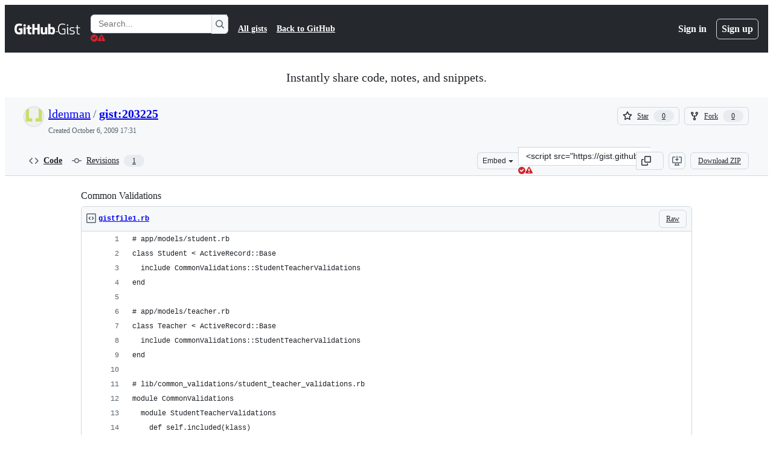

--- FILE ---
content_type: application/javascript
request_url: https://github.githubassets.com/assets/96384-bf4cfe30c3c3.js
body_size: 3200
content:
"use strict";(globalThis.webpackChunk_github_ui_github_ui=globalThis.webpackChunk_github_ui_github_ui||[]).push([[96384],{18651(e,t,n){n.d(t,{Fr:()=>c,R0:()=>a,U0:()=>d,xl:()=>u});var i=n(71315);let r="Android",l="macOS",s="Windows",o="Linux";function a(){let e="Unknown",t=!1;if(i.cg){let n=i.cg.navigator,a="";try{a=n.userAgent}catch{}let c="";try{c=n?.userAgentData?.platform||n.platform}catch{}-1!==["Macintosh","MacIntel","MacPPC","Mac68K","macOS"].indexOf(c)?e=l:-1!==["iPhone","iPad","iPod"].indexOf(c)?e="iOS":-1!==["Win32","Win64","Windows","WinCE"].indexOf(c)?e=s:/Android/.test(a)?e=r:/Linux/.test(c)&&(e=o),t=n?.userAgentData?.mobile??(e===r||"iOS"===e)}return{os:e,isAndroid:e===r,isIOS:"iOS"===e,isMacOS:e===l,isWindows:e===s,isLinux:e===o,isDesktop:e===l||e===s||e===o,isMobile:t}}function c(){return a().isMobile}function u(){return a().isDesktop}function d(){return a().isMacOS}},19117(e,t,n){n.d(t,{NB:()=>c,Up:()=>a,pk:()=>u});let i=new WeakMap;function r(e){let t=i.get(e);t&&(null!=t.timer&&clearTimeout(t.timer),t.timer=window.setTimeout(()=>{null!=t.timer&&(t.timer=null),t.inputed=!1,t.listener.call(null,e)},t.wait))}function l(e){let t=e.currentTarget,n=i.get(t);n&&(n.keypressed=!0,null!=n.timer&&clearTimeout(n.timer))}function s(e){let t=e.currentTarget,n=i.get(t);n&&(n.keypressed=!1,n.inputed&&r(t))}function o(e){let t=e.currentTarget,n=i.get(t);n&&(n.inputed=!0,n.keypressed||r(t))}function a(e,t,n={wait:null}){i.set(e,{keypressed:!1,inputed:!1,timer:void 0,listener:t,wait:null!=n.wait?n.wait:100}),e.addEventListener("keydown",l),e.addEventListener("keyup",s),e.addEventListener("input",o)}function c(e,t){e.removeEventListener("keydown",l),e.removeEventListener("keyup",s),e.removeEventListener("input",o);let n=i.get(e);n&&(null!=n.timer&&n.listener===t&&clearTimeout(n.timer),i.delete(e))}function u(e){let t=i.get(e);t&&t.listener.call(null,e)}},33303(e,t,n){function i(){return Promise.resolve()}function r(){return new Promise(window.requestAnimationFrame)}async function l(e,t){let n,i=new Promise(t=>{n=self.setTimeout(t,e)});if(!t)return i;try{var r;await Promise.race([i,(r=t,new Promise((e,t)=>{let n=Error("aborted");n.name="AbortError",r.aborted?t(n):r.addEventListener("abort",()=>t(n))}))])}catch(e){throw self.clearTimeout(n),e}}function s(e){let t=[];return function(n){t.push(n),1===t.length&&queueMicrotask(()=>{let n=t.slice(0);t.length=0,e(n)})}}n.d(t,{G$:()=>r,k2:()=>i,rK:()=>s,uk:()=>l})},44569(e,t,n){n.d(t,{$$:()=>c,GI:()=>s,fg:()=>a,zw:()=>l});var i=n(18651),r=n(87465);let l=()=>{if("undefined"==typeof document)return!1;let e=document.querySelector("meta[name=keyboard-shortcuts-preference]");return!e||"all"===e.content},s=e=>/Enter|Arrow|Escape|Meta|Control|Mod|Esc|Tab/.test(e)||!(0,i.U0)()&&e.includes("Alt")&&e.includes("Shift"),o=new Set(["button","checkbox","color","file","hidden","image","radio","range","reset","submit"]);function a(e){if(!(e instanceof HTMLElement))return!1;let t=e.nodeName.toLowerCase(),n=e.getAttribute("type")?.toLowerCase()??"text",i="true"===e.ariaReadOnly||"true"===e.getAttribute("aria-readonly")||null!==e.getAttribute("readonly");return("select"===t||"textarea"===t||"input"===t&&!o.has(n)||e.isContentEditable)&&!i}let c=e=>{let t=(0,r.Vy)(e),n=l()&&!a(e.target);return s(t)||n}},74868(e,t,n){n.d(t,{df:()=>c});var i=n(96123),r=n(97797),l=n(72705),s=n(21403),o=n(58371),a=n(46865);function c(e){if(e.querySelector(".js-task-list-field")){for(let t of e.querySelectorAll("task-lists"))if(t instanceof l.A)for(let e of(t.disabled=!1,t.querySelectorAll("button")))e.disabled=!1}}function u(e,t,n){let i=e.querySelector(".js-comment-update");for(let t of e.querySelectorAll("task-lists"))if(t instanceof l.A)for(let e of(t.disabled=!0,t.querySelectorAll("button")))e.disabled=!0;E(e);let r=i.elements.namedItem("task_list_track");r instanceof Element&&r.remove();let s=i.elements.namedItem("task_list_operation");s instanceof Element&&s.remove();let o=document.createElement("input");o.setAttribute("type","hidden"),o.setAttribute("name","task_list_track"),o.setAttribute("value",t),i.appendChild(o);let c=document.createElement("input");if(c.setAttribute("type","hidden"),c.setAttribute("name","task_list_operation"),c.setAttribute("value",JSON.stringify(n)),i.appendChild(c),!i.elements.namedItem("task_list_key")){let e=i.querySelector(".js-task-list-field").getAttribute("name").split("[")[0],t=document.createElement("input");t.setAttribute("type","hidden"),t.setAttribute("name","task_list_key"),t.setAttribute("value",e),i.appendChild(t)}e.classList.remove("is-comment-stale"),(0,a.k_)(i)}(0,s.lB)(".js-task-list-container .js-task-list-field",function(e){let t=e.closest(".js-task-list-container");c(t),E(t)}),(0,s.lB)(".js-convert-tasklist-to-block-enabled .contains-task-list",function(e){let t=x(e);if(!t||Array.from(t.children).some(e=>e.classList.contains("task-list-item-convert-container")))return;let n=e.ownerDocument.querySelector(".js-convert-to-block-template"),i=n?.content.cloneNode(!0);i&&t.appendChild(i)}),(0,r.on)("task-lists-move","task-lists",function(e){let{src:t,dst:n}=e.detail;u(e.currentTarget.closest(".js-task-list-container"),"reordered",{operation:"move",src:t,dst:n})}),(0,r.on)("task-lists-check","task-lists",function(e){let{position:t,checked:n}=e.detail;u(e.currentTarget.closest(".js-task-list-container"),`checked:${+!!n}`,{operation:"check",position:t,checked:n})}),(0,r.on)("click",".js-convert-to-block-button",function(e){let t=x(e.target);if(!t)return;if(!t.closest("task-lists"))throw Error("parent not found");let n=function(e){let t=e.closest("task-lists");if(!t)throw Error("parent not found");return Array.from(t.querySelectorAll("ol, ul")).filter(e=>!e.closest("tracking-block")).indexOf(e)}(t);u(e.currentTarget.closest(".js-task-list-container"),"converted",{operation:"convert_to_block",position:n})}),(0,o.JW)(".js-task-list-container .js-comment-update",async function(e,t){let n,i=e.closest(".js-task-list-container"),r=e.elements.namedItem("task_list_track");r instanceof Element&&r.remove();let l=e.elements.namedItem("task_list_operation");l instanceof Element&&l.remove();try{n=await t.json()}catch(t){let e;try{e=JSON.parse(t.response.text)}catch{}if(e&&e.stale){let e=i.querySelector(".js-task-list-field");e.classList.add("session-resumable-canceled"),e.classList.remove("js-session-resumable")}else 422===t.response.status||window.location.reload()}n&&(l&&n.json.source&&(i.querySelector(".js-task-list-field").value=n.json.source),c(i),requestAnimationFrame(()=>E(i)))});let d=!1,m=!1,f=null;function p(e){d="insertLineBreak"===e.inputType}function k(e){if(d||"insertLineBreak"===e.inputType){var t;let n;void 0!==(n=function(e,t){let n=t[0];if(!n||!e)return;let i=e.substring(0,n).split(`
`),r=i[i.length-2],l=r?.match(A);if(!l)return;let s=l[0],o=l[1],a=l[2],c=parseInt(l[3],10),u=!!l[4],d=!isNaN(c),m=d?`${c+1}.`:a,f=`${m} ${u?"[ ] ":""}`,p=e.indexOf(`
`,n);p<0&&(p=e.length);let k=e.substring(n,p);if(k.startsWith(f)&&(f=""),r.replace(s,"").trim().length>0||k.trim().length>0){let t=`${o}${f}`,i=e.substring(n),r=t.length,l=[null,null],s=e.substring(0,n)+t+i;if(d&&!e.substring(n).match(/^\s*$/g)){var g,b;g=e.substring(n),b=c+1,t+=i=g.split(`
`).map(e=>{if(e.replace(/^\s+/,"").startsWith(`${b}.`)){let t=e.replace(`${b}`,`${b+1}`);return b+=1,t}return e}).join(`
`),l=[n,n+t.length],s=e.substring(0,n)+t}return{text:s,autocompletePrefix:t,selection:[n+r,n+r],commandId:w.insertText,writeSelection:l}}{let t=n-`
${s}`.length;return{autocompletePrefix:"",text:e.substring(0,t)+e.substring(n),selection:[t,t],commandId:w.delete,writeSelection:[null,null]}}}((t=e.target).value,[t.selectionStart,t.selectionEnd]))&&g(t,n),d=!1}}function g(e,t){if(null===f||!0===f){e.contentEditable="true";try{let n;d=!1,t.commandId===w.insertText?(n=t.autocompletePrefix,null!==t.writeSelection[0]&&null!==t.writeSelection[1]&&(e.selectionStart=t.writeSelection[0],e.selectionEnd=t.writeSelection[1])):e.selectionStart=t.selection[0],f=document.execCommand(t.commandId,!1,n)}catch{f=!1}e.contentEditable="false"}if(!f){try{document.execCommand("ms-beginUndoUnit")}catch{}e.value=t.text;try{document.execCommand("ms-endUndoUnit")}catch{}e.dispatchEvent(new CustomEvent("input",{bubbles:!0,cancelable:!0}))}null!=t.selection[0]&&null!=t.selection[1]&&(e.selectionStart=t.selection[0],e.selectionEnd=t.selection[1])}function b(e){if(!m&&"Enter"===e.key&&e.shiftKey&&!e.metaKey){let t=e.target,n=function(e,t){let n=t[0];if(!n||!e)return;let i=e.substring(0,n).split(`
`),r=i[i.length-1],l=r?.match(S);if(!l)return;let s=l[1]||"",o=`
${s}`;return{text:e.substring(0,n)+o+e.substring(n),autocompletePrefix:o,selection:[n+o.length,n+o.length],commandId:w.insertText,writeSelection:[null,null]}}(t.value,[t.selectionStart,t.selectionEnd]);if(void 0!==n)g(t,n),e.preventDefault(),(0,r.h)(t,"change")}}function h(){m=!0}function y(){m=!1}function v(e){if(m)return;if("Escape"===e.key){let t;return void("backward"===(t=e.target).selectionDirection?t.selectionEnd=t.selectionStart:t.selectionStart=t.selectionEnd)}if("Tab"!==e.key)return;let t=e.target,n=function(e,t,n){let i=t[0]||0,r=t[1]||i;if(null===t[0]||i===r)return;let l=e.substring(0,i).lastIndexOf(`
`)+1,s=e.indexOf(`
`,r-1),o=s>0?s:e.length-1,a=e.substring(l,o).split(`
`),c=!1,u=0,d=0,m=[];for(let e of a){let t=e.match(/^\s*/);if(t){let i=t[0],r=e.substring(i.length);if(n){let e=i.length;i=i.slice(0,-2),u=c?u:i.length-e,c=!0,d+=i.length-e}else i+="  ",u=2,d+=2;m.push(i+r)}}let f=m.join(`
`);return{text:e.substring(0,l)+f+e.substring(o),selection:[Math.max(l,i+u),r+d],autocompletePrefix:f,commandId:w.insertText,writeSelection:[l,o]}}(t.value,[t.selectionStart,t.selectionEnd],e.shiftKey);void 0!==n&&(e.preventDefault(),g(t,n))}(0,s.lB)(".js-task-list-field",{subscribe:e=>(0,i.Zz)((0,i.Rt)(e,"keydown",v),(0,i.Rt)(e,"keydown",b),(0,i.Rt)(e,"beforeinput",p),(0,i.Rt)(e,"input",k),(0,i.Rt)(e,"compositionstart",h),(0,i.Rt)(e,"compositionend",y))});let w={insertText:"insertText",delete:"delete"},S=/^(\s*)?/,A=/^(\s*)([*-]|(\d+)\.)\s(\[[\sx]\]\s)?/;function E(e){if(0===document.querySelectorAll("tracked-issues-progress").length||e.closest(".js-timeline-item"))return;let t=e.querySelectorAll(".js-comment-body [type=checkbox]"),n=t.length,i=Array.from(t).filter(e=>e.checked).length;for(let e of document.querySelectorAll("tracked-issues-progress[data-type=checklist]"))e.setAttribute("data-completed",String(i)),e.setAttribute("data-total",String(n))}function x(e){let t=e.closest(".contains-task-list"),n=t;for(;(n=n.parentElement.closest(".contains-task-list"))!==t&&null!==n;)t=n;return t}}}]);
//# sourceMappingURL=96384-2369d1b50976.js.map